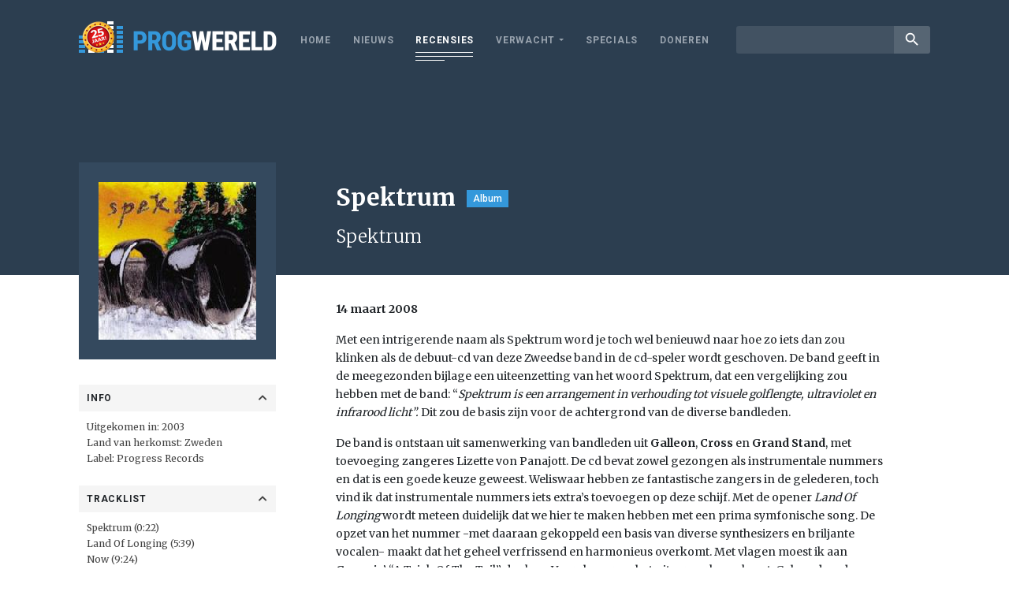

--- FILE ---
content_type: text/html; charset=utf-8
request_url: https://www.google.com/recaptcha/api2/aframe
body_size: 268
content:
<!DOCTYPE HTML><html><head><meta http-equiv="content-type" content="text/html; charset=UTF-8"></head><body><script nonce="7cDy8WdmBaDLnPHaWJXGUw">/** Anti-fraud and anti-abuse applications only. See google.com/recaptcha */ try{var clients={'sodar':'https://pagead2.googlesyndication.com/pagead/sodar?'};window.addEventListener("message",function(a){try{if(a.source===window.parent){var b=JSON.parse(a.data);var c=clients[b['id']];if(c){var d=document.createElement('img');d.src=c+b['params']+'&rc='+(localStorage.getItem("rc::a")?sessionStorage.getItem("rc::b"):"");window.document.body.appendChild(d);sessionStorage.setItem("rc::e",parseInt(sessionStorage.getItem("rc::e")||0)+1);localStorage.setItem("rc::h",'1769496573424');}}}catch(b){}});window.parent.postMessage("_grecaptcha_ready", "*");}catch(b){}</script></body></html>